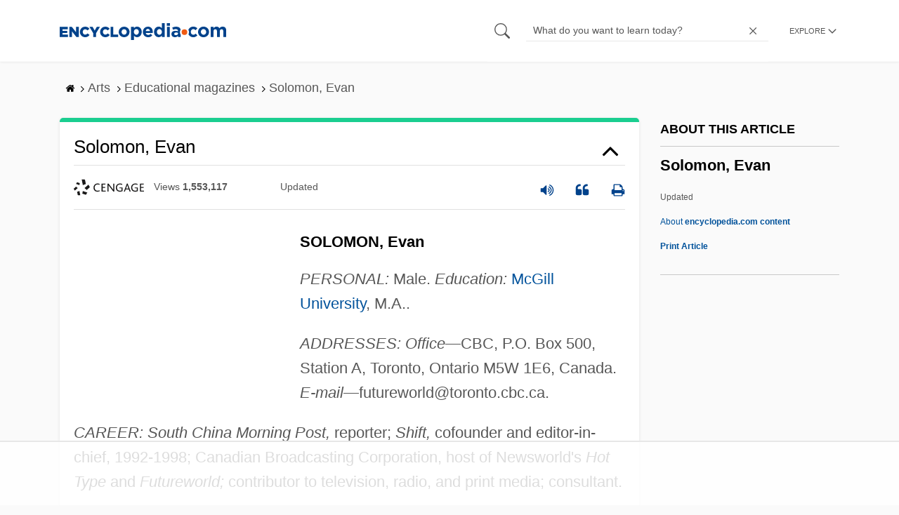

--- FILE ---
content_type: text/html
request_url: https://api.intentiq.com/profiles_engine/ProfilesEngineServlet?at=39&mi=10&dpi=936734067&pt=17&dpn=1&iiqidtype=2&iiqpcid=c48d51bb-24d7-417c-a257-867a655ea05d&iiqpciddate=1769187213464&pcid=6912b139-c5ab-43b8-9995-f6254be9d9e1&idtype=3&gdpr=0&japs=false&jaesc=0&jafc=0&jaensc=0&jsver=0.33&testGroup=A&source=pbjs&ABTestingConfigurationSource=group&abtg=A&vrref=https%3A%2F%2Fwww.encyclopedia.com
body_size: 56
content:
{"abPercentage":97,"adt":1,"ct":2,"isOptedOut":false,"data":{"eids":[]},"dbsaved":"false","ls":true,"cttl":86400000,"abTestUuid":"g_8aa7fbc8-ab52-4574-b64d-72ae4b97dcda","tc":9,"sid":-1712770275}

--- FILE ---
content_type: text/html; charset=utf-8
request_url: https://www.google.com/recaptcha/api2/aframe
body_size: 264
content:
<!DOCTYPE HTML><html><head><meta http-equiv="content-type" content="text/html; charset=UTF-8"></head><body><script nonce="HZ8tcoubXI64crJIc4GhNg">/** Anti-fraud and anti-abuse applications only. See google.com/recaptcha */ try{var clients={'sodar':'https://pagead2.googlesyndication.com/pagead/sodar?'};window.addEventListener("message",function(a){try{if(a.source===window.parent){var b=JSON.parse(a.data);var c=clients[b['id']];if(c){var d=document.createElement('img');d.src=c+b['params']+'&rc='+(localStorage.getItem("rc::a")?sessionStorage.getItem("rc::b"):"");window.document.body.appendChild(d);sessionStorage.setItem("rc::e",parseInt(sessionStorage.getItem("rc::e")||0)+1);localStorage.setItem("rc::h",'1769187222891');}}}catch(b){}});window.parent.postMessage("_grecaptcha_ready", "*");}catch(b){}</script></body></html>

--- FILE ---
content_type: text/plain
request_url: https://rtb.openx.net/openrtbb/prebidjs
body_size: -227
content:
{"id":"16c98288-d74b-488f-9c43-b6008a1fb06c","nbr":0}

--- FILE ---
content_type: text/plain
request_url: https://rtb.openx.net/openrtbb/prebidjs
body_size: -227
content:
{"id":"e0f49ef8-3758-4c9f-9112-879061faea79","nbr":0}

--- FILE ---
content_type: text/plain
request_url: https://rtb.openx.net/openrtbb/prebidjs
body_size: -227
content:
{"id":"a68c556c-b579-4fbc-9779-672610c7daf5","nbr":0}

--- FILE ---
content_type: text/plain
request_url: https://rtb.openx.net/openrtbb/prebidjs
body_size: -227
content:
{"id":"d29036e8-141e-4571-a187-c7f20d879c0d","nbr":0}

--- FILE ---
content_type: text/plain
request_url: https://rtb.openx.net/openrtbb/prebidjs
body_size: -227
content:
{"id":"a8271ee9-4833-402c-9a6b-153991917979","nbr":0}

--- FILE ---
content_type: text/plain
request_url: https://rtb.openx.net/openrtbb/prebidjs
body_size: -227
content:
{"id":"1113d67f-2c38-4df1-a3cb-e07233f25c7b","nbr":0}

--- FILE ---
content_type: text/plain
request_url: https://rtb.openx.net/openrtbb/prebidjs
body_size: -85
content:
{"id":"f7d15376-a1f9-46e4-b89b-fa64da9649eb","nbr":0}

--- FILE ---
content_type: text/plain
request_url: https://rtb.openx.net/openrtbb/prebidjs
body_size: -227
content:
{"id":"17930d60-2b87-4934-86a3-5da3c2a54a86","nbr":0}

--- FILE ---
content_type: text/plain; charset=UTF-8
request_url: https://at.teads.tv/fpc?analytics_tag_id=PUB_17002&tfpvi=&gdpr_consent=&gdpr_status=22&gdpr_reason=220&ccpa_consent=&sv=prebid-v1
body_size: 56
content:
NzIwMTMzZWUtODM2ZC00NmQ5LTljYzEtZjUzMmEzYjBmNTVlIzEtNA==

--- FILE ---
content_type: text/plain; charset=utf-8
request_url: https://ads.adthrive.com/http-api/cv2
body_size: 6005
content:
{"om":["0107o7j9","07qjzu81","07s9rhht","088iw0y0","0929nj63","0FNiGn--56E","0a8iramy","0hly8ynw","0iyi1awv","0p298ycs8g7","0p5m22mv","0sm4lr19","0tgj3gqz","0z2q3gf2","1","1011_302_56982301","101779_7764-1036204","1028_8728253","10298ua7afe","10310289136970_462615833","10ua7afe","11142692","11421707","11509227","11896988","11964869","12010084","12010088","12168663","12169133","12171164","12176509","124843_10","124844_23","124848_8","124853_8","12952196","1453468","1610326628","1611092","16x7UEIxQu8","17_23391215","17_23487692","17_24696320","17_24767241","1891/84814","1alog27e","1h7yhpl7","1qycnxb6","1zjn1epv","201672019","201735632","202430_200_EAAYACogrPcXlVDpv4mCpFHbtASH4.EGy-m7zq791oD26KFcrCUyBCeqWqs_","202d4qe7","206_262594","206_440665","206_522709","2132:42602454","2132:42828302","2132:45327625","2132:45970495","2132:46039087","2132:46039891","2179:589289985696794383","2249:650628516","2249:650628575","2249:662425279","2249:691914577","2249:691925891","2307:00xbjwwl","2307:0fhptxpv","2307:13un7jsm","2307:2rhihii2","2307:3xh2cwy9","2307:4etfwvf1","2307:4npk06v9","2307:5s8wi8hf","2307:77gj3an4","2307:7fmk89yf","2307:7h5ymc3x","2307:7xb3th35","2307:875v1cu3","2307:8orkh93v","2307:98xzy0ek","2307:9ign6cx0","2307:9krcxphu","2307:9t6gmxuz","2307:9w5l00h3","2307:a7w365s6","2307:b5e77p2y","2307:bd5xg6f6","2307:bu0fzuks","2307:c3tpbb4r","2307:cv0h9mrv","2307:cx0cyl2x","2307:dfru8eib","2307:f3tdw9f3","2307:fbswp7rk","2307:fevt4ewx","2307:fpbj0p83","2307:fqeh4hao","2307:fz6wn1e1","2307:g749lgab","2307:gn3plkq1","2307:hfqgqvcv","2307:hl4tvc28","2307:hlx2b72j","2307:hswgcqif","2307:i1stv4us","2307:iiu0wq3s","2307:ixtrvado","2307:kuzv8ufm","2307:l0mfc5zl","2307:m6rbrf6z","2307:mne39gsk","2307:ogo426bi","2307:po4st59x","2307:rdwfobyr","2307:s00uohbj","2307:s4s41bit","2307:tteuf1og","2307:tusooher","2307:u30fsj32","2307:u7p1kjgp","2307:ubjltf5y","2307:vmn1juoe","2307:xau90hsg","2307:xc88kxs9","2307:xe5smv63","2307:xson3pvm","2307:y96tvrmt","2307:z2zvrgyz","2307:zqekf0vj","2307:zznndanq","232546","23786238","25","25_53v6aquw","25_pz8lwofu","25_ti0s3bz3","25_utberk8n","25_yi6qlg3p","25_zwzjgvpw","26210676","2636_1101777_7764-1036209","2636_1101777_7764-1036210","2662_199916_8153717","2662_199916_T26221136","2662_200562_8172724","2662_255125_T26309109","2676:86698030","2676:86698464","2676:86739499","2676:86739704","2715_9888_262594","2715_9888_440665","2715_9888_551337","27832225","29414696","29414711","2goa9794","2pu0gomp","2rhihii2","2wsmd42g","308_125204_13","32447008","33419345","33419362","33603859","33627470","33627671","33iu1mcp","34182009","3490:CR52223725","3646_185414_T26335189","3658_104709_875v1cu3","3658_15078_4npk06v9","3658_15078_7yj1wi4i","3658_15078_fqeh4hao","3658_18008_dfru8eib","3658_18008_hswgcqif","3658_203382_cx0cyl2x","3658_203382_f3tdw9f3","3658_203382_l0mfc5zl","3658_203382_y96tvrmt","3658_203382_z2zvrgyz","3658_22079_iwc7djbc","3658_645259_T26437155","3658_67113_8linfb0q","3658_83553_63t6qg56","36_46_11769254","36_46_12171164","36_46_12176509","37cerfai","37qyxakf","381513943572","3822:24417995","3LMBEkP-wis","3gzxu80d","3v2n6fcp","3v5u0p3e","3xh2cwy9","3z298vv1o7w","3zvv1o7w","40209389","409_216381","409_216386","409_225977","409_225982","409_225983","409_227223","43919984","43919985","43a7ptxe","44023623","44629254","458901553568","45999649","45v886tf","45yw802f","46039500","47192068","47370259","47869802","481703827","485027845327","48700636","487f616a-9ca3-4d65-8327-530cc86a6180","49039749","49064328","4947806","4XeDJWPR5iQ","4aqwokyz","4dh0rp07","4etfwvf1","4fk9nxse","4lrf5n54","4zai8e8t","50479792","5126500501","51372084","51372397","51372434","521167","52144948","522710","52321874","523d3869-04ee-4196-b53d-864919ad9cdb","5316_139700_16d52f38-95b7-429d-a887-fab1209423bb","5316_139700_25804250-d0ee-4994-aba5-12c4113cd644","5316_139700_44d12f53-720c-4d77-aa3f-2c657f68dcfa","5316_139700_6aefc6d3-264a-439b-b013-75aa5c48e883","5316_139700_8f247a38-d651-4925-9883-c24f9c9285c0","5316_139700_a8ac655a-14ad-4f1a-ba03-9f5a49b9fdd8","5316_139700_a9f4da76-1a6b-41a6-af56-a1aff4fa8399","5316_139700_b801ca60-9d5a-4262-8563-b7f8aef0484d","5316_139700_bd0b86af-29f5-418b-9bb4-3aa99ec783bd","5316_139700_e57da5d6-bc41-40d9-9688-87a11ae6ec85","5316_139700_e819ddf5-bee1-40e6-8ba9-a6bd57650000","53v6aquw","546803","549258659","54e0b600-99e6-4846-a746-038de3383f33","5510:bxx2ali1","5510:fj3srhfo","5510:fz6wn1e1","5510:ouycdkmq","5510:quk7w53j","5510:y4hjcn9o","554443","554a52c6-2ded-49e2-a690-ba29964426b8","55726028","55726194","55763524","557_409_216596","557_409_220139","557_409_220333","557_409_220344","557_409_223599","557_409_228055","557_409_228351","55826909","558_93_1h7yhpl7","558_93_5s8wi8hf","558_93_fhnzmvqw","56018481","56071098","560_74_18298322","5626560399","564549740","57173285","593674671","59873208","5989_1799740_703651578","5gbtinb1","5iujftaz","5mq0qbm5","5s8wi8hf","6026588609","605367463","60825627","61085224","61213159","618576351","618653722","618876699","618980679","61900466","619089559","61916211","61916225","61932920","61932925","61932957","62019442","62019681","620646535425","6226521995","6226522289","6226527055","6226530649","6226543495","6250_66552_1112487743","6250_66552_1114488823","6250_66552_1114688213","627227759","627301267","627309156","627309159","628015148","628086965","628153053","628153173","628222860","628223277","628360579","628360582","628444259","628444349","628444433","628444439","628456310","628456313","628456379","628456382","628456403","628622163","628622169","628622172","628622178","628622241","628622244","628622247","628622250","628683371","628687043","628687157","628687460","628687463","628803013","628841673","629007394","629009180","629167998","629168001","629168010","629168565","629171196","629171202","629255550","629350437","62964130","62971376","62976224","630928655","63100589","6365_61796_784844653116","6365_61796_784880274628","6365_61796_785451852434","63gwykf6","63t6qg56","6547_67916_00YqwUu4UxGCy6SYNxXL","6547_67916_2RFQVjE8gBREGNxdsYzn","6547_67916_2n3zvF6Nlad0c3MIhTTy","6547_67916_OOlP1rr9hmMMg4sZIyqU","6547_67916_YhPQ8Z8XRsLILcz6YAzY","6547_67916_akzKi6Aw967DofjGU3xU","659216891404","659713728691","663293625","663293686","663293761","665280126","680_99480_698000048","680_99480_700109389","680_99480_700109391","683738007","695879867","697189861","697189878","697189905","697189917","697189922","697189924","697189949","697189959","697189989","697190004","697190012","697190037","697190050","697190072","697525780","697525781","697525795","697525805","697876985","697876988","697876994","697876997","697876998","697876999","697877001","698493106","698637285","699753201","6b8inw6p","6lmy2lg0","6mj57yc0","6neo1qsd","6pamm6b8","6z26stpw","6zt4aowl","700109379","700109383","700109389","705115442","705115523","705177193","707705230","707868621","70_86082794","70_86083698","70_86698030","70_86698239","716752580156","725271087996","726223570444","727051888781","74243_74_18364017","74243_74_18364062","74243_74_18364134","77298gj3an4","7732580","7764-1036209","77gj3an4","786055362427","786935973586","790703534108","7969_149355_45327624","7969_149355_45999649","7969_149355_46028068","7969_149355_46039900","79ju1d1h","79mkktxr","7a0tg1yi","7cmeqmw8","7f298mk89yf","7fc6xgyo","7fl72cxu","7fmk89yf","7mohkjUvB6I","7qIE6HPltrY","7x298b3th35","7xb3th35","8152859","8152878","8152879","8153741","8154362","8154363","8172741","81x4dv6q","82_7764-1036210","85402272","85402410","85444966","85690713","86109578","86109597","86470583","86509229","86698256","86698464","8831024240_564549740","8b5u826e","8dz0ovpk","8h0jrkwl","8linfb0q","8u2upl8r","9057/0328842c8f1d017570ede5c97267f40d","9057/211d1f0fa71d1a58cabee51f2180e38f","9057/231dc6cdaab2d0112d8c69cdcbfdf9e9","9057/5ffa364acc92603d541df6239ca7e5a3","9057/75555a1d944235eee74120fc306fa744","90_12952195","90_12952196","90_12952197","90_12952199","92epoX5H6l8","93_5s8wi8hf","97_8193073","97_8193078","98xzy0ek","9f0a54c5-e761-4d2b-8b69-a1a1b3f5f928","9ign6cx0","9k298rcxphu","9krcxphu","9l06fx6u","9pnds6v0","9r15vock","9t2986gmxuz","9t6gmxuz","9uox3d6i","9w5l00h3","AggNMJvl67U","BrwovVXE2H0","J0oHAwAc5lQ","LXINXrexAqQ","LotYqaq9D44","M4pztlOa784","YlnVIl2d84o","YyJ0aKd_hb8","a0oxacu8","a24l6iop","a2uqytjp","a4be4w7y","a566o9hb","a7w365s6","a7wye4jw","a9cecd93-8503-4c08-a3ec-0af1bf7ec5b0","aa4c2d1a-d064-4a22-8427-6a4b58b278ab","ag5h5euo","aqiiztpw","aw234wxi","aw5w3js1","axw5pt53","b28259af-9a34-4350-9108-1db10fbb9fac","b5e77p2y","bd5xg6f6","bxx2ali1","by9wms5h","byhpa0k9","c-Mh5kLIzow","c1dt8zmk","c1u7ixf4","c25t9p0u","c3298tpbb4r","c3tpbb4r","clca5z2o","cmpalw5s","cr-1oplzoysu9vd","cr-1oplzoysubxe","cr-29p8ow2ruatj","cr-29p8ow2rubwe","cr-2deugwfeu9vd","cr-2deugwfeubwe","cr-3qfgu0fxu9vd","cr-3scuf7n3uatj","cr-4rm7rpu3u9vd","cr-4rm7rpu3uatj","cr-4rm7rpu3ubwe","cr-4rm7rpu3ubxe","cr-6ovjht2euatj","cr-99jg3wrbu9vd","cr-99jg3wrbuatj","cr-aaqt0k1vubwj","cr-aavwye1uubwj","cr-aawz2m3pubwj","cr-aawz2m5qubwj","cr-aawz3f0uubwj","cr-aawz3f2tubwj","cr-aawz3f3xubwj","cr-aawz3f4uubwj","cr-ax6bdvhrubwe","cr-b36v89xyu9vd","cr-f6puwm2w27tf1","cr-flbd4mx4u9vd","cr-flbd4mx4uatj","cr-k9ii7o3guatj","cr-odt2ht90ubwe","cr-q3xo02ccuatj","cr-qrow9w0nubwe","cr-vb09dxh3ubwe","cr223-e8rzwh0qxeu","cv0h9mrv","cwnupurl","cx0cyl2x","cymho2zs","d4t9q1n1","d8xpzwgq","daw00eve","db2hkibo","dfru8eib","dg2WmFvzosE","dmoplxrm","dpjydwun","dsugp5th","eb9vjo1r","ekbvh329","ekv63n6v","emhpbido","f3craufm","f3tdw9f3","f9zmsi7x","fe298vt4ewx","fedfl7m8","fhnzmvqw","fhvuatu6","fj298p0ceax","fj3srhfo","fpbj0p83","fy5qcztw","fz6wn1e1","g729849lgab","g749lgab","ge4kwk32","gn3plkq1","gptg4zsl","h0zwvskc","h1m1w12p","hPuTdMDQS5M","hffavbt7","hfqgqvcv","hgrz3ggo","hihvo0s3","hl4tvc28","hlx2b72j","hrwidqo8","hswgcqif","hueqprai","hxxrc6st","i2aglcoy","i776wjt4","i90isgt0","iiu0wq3s","ikek48r0","ilz3dj1y","iu5svso2","iwc7djbc","ixtrvado","j0kdpkgx","j39smngx","j728o85b","jci9uj40","jd035jgw","jr169syq","jsmsbpnw","kbvybq0g","kk5768bd","kpqczbyg","ksrdc5dk","kz8629zd","l0mfc5zl","l1keero7","l4mj1tyl","ll77hviy","lmkhu9q3","lqdvaorh","lym1wdwi","lyop61rm","m3wzasds","m6rbrf6z","mnzinbrt","mvtp3dnv","mznp7ktv","n3egwnq7","nDEslD5DCrE","nmrms1vr","nr2985arrhc","nr5arrhc","nrlkfmof","nv0uqrqm","o3v1i5bp","o5xj653n","of8dd9pr","ofoon6ir","og298o426bi","ogw1ezqo","oj70mowv","on7syyq9","onfnxgrh","op9gtamy","ou8gxy4u","ouycdkmq","oyophs7h","oz31jrd0","ozdii3rw","p0noqqn9","pagvt0pd","pi9dvb89","pkydekxi","poc1p809","ppn03peq","pz8lwofu","q9c1qxt2","qi6czu7b","qqj2iqh7","quk7w53j","qxyinqse","r0u09phz","r2tvoa5i","r5pphbep","rcfcy8ae","rdsee7ru","rdwfobyr","risjxoqk","rk5pkdan","rnvjtx7r","rrlikvt1","rup4bwce","rxj4b6nw","s00uohbj","s2ahu2ae","s4s41bit","sbp1kvat","sqmqxvaf","t4zab46q","t58zjs8i","t5kb9pme","ti0s3bz3","tjdlqflr","tqejxuf9","tsf8xzNEHyI","tt298y470r7","tusooher","twf10en3","u30fsj32","u3oyi6bb","u66r47ug","ubjltf5y","uc3gjkej","uf7vbcrs","uhebin5g","ujl9wsn7","ujqkqtnh","uqph5v76","utberk8n","uykfdhoc","v4298rfqxto","v4rfqxto","v6qt489s","vCc_ZoB9XiI","veuwcd3t","vj7hzkpp","vkqnyng8","vmn1juoe","vw357mhl","w15c67ad","wFBPTWkXhX8","wfxqcwx7","wt0wmo2s","wv55y51v","x05tmoze","x716iscu","xau90hsg","xdaezn6y","xjq9sbpc","xncaqh7c","xnx5isri","xson3pvm","xwhet1qh","y0puj9hd","y0tb00js","y4hjcn9o","y51tr986","y96tvrmt","yass8yy7","yfhefk5h","yi6qlg3p","yuwtbs4c","z2zvrgyz","z7yi2xbi","zep75yl2","zfexqyi5","zg0n0drt","ziox91q0","zpm9ltrh","zu18zf5y","zw6jpag6","zwzjgvpw","zz298nndanq","zznndanq","7979132","7979135"],"pmp":[],"adomains":["123notices.com","1md.org","about.bugmd.com","acelauncher.com","adameve.com","akusoli.com","allyspin.com","askanexpertonline.com","atomapplications.com","bassbet.com","betsson.gr","biz-zone.co","bizreach.jp","braverx.com","bubbleroom.se","bugmd.com","buydrcleanspray.com","byrna.com","capitaloneshopping.com","clarifion.com","combatironapparel.com","controlcase.com","convertwithwave.com","cotosen.com","countingmypennies.com","cratedb.com","croisieurope.be","cs.money","dallasnews.com","definition.org","derila-ergo.com","dhgate.com","dhs.gov","displate.com","easyprint.app","easyrecipefinder.co","fabpop.net","familynow.club","fla-keys.com","folkaly.com","g123.jp","gameswaka.com","getbugmd.com","getconsumerchoice.com","getcubbie.com","gowavebrowser.co","gowdr.com","gransino.com","grosvenorcasinos.com","guard.io","hero-wars.com","holts.com","instantbuzz.net","itsmanual.com","jackpotcitycasino.com","justanswer.com","justanswer.es","la-date.com","lightinthebox.com","liverrenew.com","local.com","lovehoney.com","lulutox.com","lymphsystemsupport.com","manualsdirectory.org","meccabingo.com","medimops.de","mensdrivingforce.com","millioner.com","miniretornaveis.com","mobiplus.me","myiq.com","national-lottery.co.uk","naturalhealthreports.net","nbliver360.com","nikke-global.com","nordicspirit.co.uk","nuubu.com","onlinemanualspdf.co","original-play.com","outliermodel.com","paperela.com","paradisestays.site","parasiterelief.com","peta.org","photoshelter.com","plannedparenthood.org","playvod-za.com","printeasilyapp.com","printwithwave.com","profitor.com","quicklearnx.com","quickrecipehub.com","rakuten-sec.co.jp","rangeusa.com","refinancegold.com","robocat.com","royalcaribbean.com","saba.com.mx","shift.com","simple.life","spinbara.com","systeme.io","taboola.com","tackenberg.de","temu.com","tenfactorialrocks.com","theoceanac.com","topaipick.com","totaladblock.com","usconcealedcarry.com","vagisil.com","vegashero.com","vegogarden.com","veryfast.io","viewmanuals.com","viewrecipe.net","votervoice.net","vuse.com","wavebrowser.co","wavebrowserpro.com","weareplannedparenthood.org","xiaflex.com","yourchamilia.com"]}

--- FILE ---
content_type: text/plain
request_url: https://rtb.openx.net/openrtbb/prebidjs
body_size: -227
content:
{"id":"909cbe4d-1df9-4f0b-b86e-42f088302adc","nbr":0}

--- FILE ---
content_type: text/plain
request_url: https://rtb.openx.net/openrtbb/prebidjs
body_size: -227
content:
{"id":"10354ed4-5ea9-4591-a8b8-28b500cf0473","nbr":0}

--- FILE ---
content_type: text/plain
request_url: https://rtb.openx.net/openrtbb/prebidjs
body_size: -227
content:
{"id":"8bba3ed1-e91a-43fa-bbfe-669128cdab36","nbr":0}